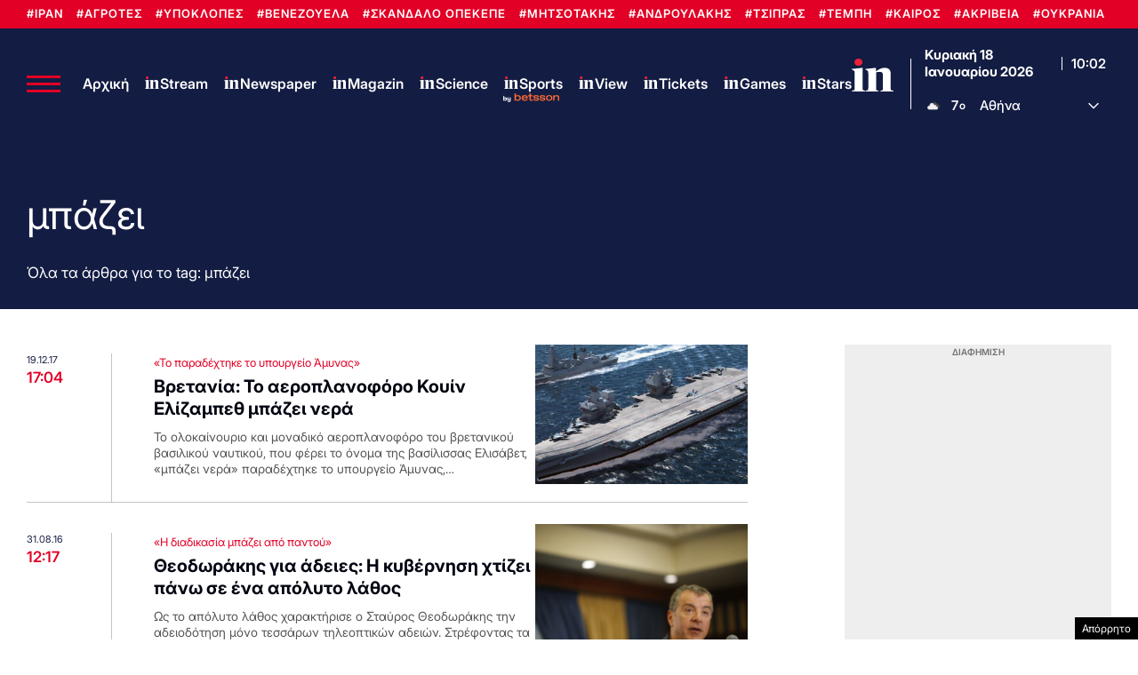

--- FILE ---
content_type: text/html; charset=utf-8
request_url: https://www.google.com/recaptcha/api2/aframe
body_size: 183
content:
<!DOCTYPE HTML><html><head><meta http-equiv="content-type" content="text/html; charset=UTF-8"></head><body><script nonce="l6aXQjrInnnxASABDq8tdQ">/** Anti-fraud and anti-abuse applications only. See google.com/recaptcha */ try{var clients={'sodar':'https://pagead2.googlesyndication.com/pagead/sodar?'};window.addEventListener("message",function(a){try{if(a.source===window.parent){var b=JSON.parse(a.data);var c=clients[b['id']];if(c){var d=document.createElement('img');d.src=c+b['params']+'&rc='+(localStorage.getItem("rc::a")?sessionStorage.getItem("rc::b"):"");window.document.body.appendChild(d);sessionStorage.setItem("rc::e",parseInt(sessionStorage.getItem("rc::e")||0)+1);localStorage.setItem("rc::h",'1768730565602');}}}catch(b){}});window.parent.postMessage("_grecaptcha_ready", "*");}catch(b){}</script></body></html>

--- FILE ---
content_type: application/javascript; charset=utf-8
request_url: https://fundingchoicesmessages.google.com/f/AGSKWxW9HfzDuypC6QxdmDyB1OySIYB63JWGC6NklzQ4X0GIbO06qtkNbcSoIGsqGz_w8o3-b9aMsUfLAgcfy37WukYRN10x55h7qffpelj7ZdSbtloLh55lrKMKAgi3ls_HOB65xmzuilxWQjn3AkwyCw-SRa4Y_FIGIG4gQBPpDSMhIFBQPtPvJh87rfWL/_/showpost-ad-/ad-layering--rectangle/ad-/3pt_ads./ads/banner01.
body_size: -1288
content:
window['c01ac355-3062-4218-b617-fe50df66be2c'] = true;